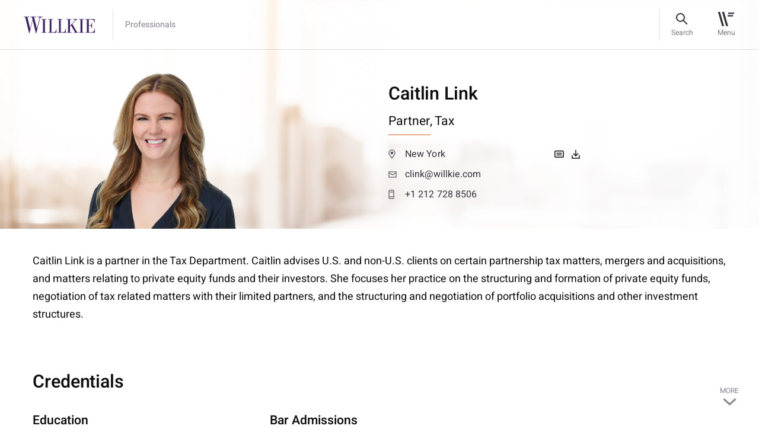

--- FILE ---
content_type: text/html; charset=utf-8
request_url: https://www.willkie.com/professionals/l/link-caitlin
body_size: 9637
content:


<!DOCTYPE html>
<html lang="en" xmlns="http://www.w3.org/1999/xhtml">
<head>
    <meta charset="utf-8">
<meta content="IE=edge" http-equiv="X-UA-Compatible">
<meta name="viewport" content="width=1290">
    <meta name="viewport" content="width=device-width, initial-scale=1.0, maximum-scale=1.0, user-scalable=0">

<meta name="google-site-verification" content="wX8_JYH5LXNprfH3Vwvo8dr7FC6k41y2gkjllIkyE8A" />

<meta name="msvalidate.01" content="56FC9753E7FA18716DDB142CC21F829F" />



    <meta name="msvalidate.01" content="0199016F9FB8F3B662F9CA61C6937707" />
    <meta name="google-site-verification" content="pnAknzVFO_Ya0C9xuIjY3eDKBdHHHcoYCiUQUPQRMqI" />
    <meta name="description" content=" ">
    <meta property="og:title" content="Caitlin Link | Willkie Farr &amp; Gallagher LLP">
    <meta property="og:description" content=" ">
    <meta property="og:url" content=https://www.willkie.com/professionals/l/link-caitlin>

    <!-- The above 3 meta tags *must* come first in the head; any other head content must come *after* these tags -->
    <link rel="canonical" href="https://www.willkie.com/professionals/l/link-caitlin" />


    <title>Caitlin Link | Willkie Farr &amp; Gallagher LLP</title>
    
    <!-- Bootstrap -->
    
    
    <link href="/styles/style.css" rel="stylesheet">
    <link href="/styles/app.css" rel="stylesheet">

    <script src="/Assets/scripts/jquery.min.js" nonce="sl4v147deD2vaP+aoYlndmnJ05c="></script>
    <script src="/Assets/scripts/select2.min.js" nonce="sl4v147deD2vaP+aoYlndmnJ05c="></script>
    <!-- OneTrust Cookies Consent Notice start for willkie-production-sitecor-639380-cd.azurewebsites.net -->
    <!--<script src="https://cdn.cookielaw.org/scripttemplates/otSDKStub.js"  type="text/javascript" charset="UTF-8" data-domain-script="57b896f3-7e29-42e9-a66a-a5a97bf382c6-test" ></script>
    <script type="text/javascript">
    function OptanonWrapper() { }
    </script>-->
    <!--<script src="https://cdn.cookielaw.org/scripttemplates/otSDKStub.js" type="text/javascript" charset="UTF-8" data-domain-script="44aa61f7-0bac-4e95-8140-b63a11dfe24d"></script>
    <script type="text/javascript">
        function OptanonWrapper() { }
    </script> -->
    <!-- OneTrust Cookies Consent Notice end for willkie-production-sitecor-639380-cd.azurewebsites.net -->
    
    <style nonce="sl4v147deD2vaP+aoYlndmnJ05c=">
        .loader {
            top: 0;
            left: 0;
            position: fixed;
            opacity: 0.8;
            z-index: 10000000;
            background: #ffffff;
            height: 100%;
            width: 100%;
            margin: auto;
        }

        .strip-holder {
            top: 50%;
            -webkit-transform: translateY(-50%);
            -ms-transform: translateY(-50%);
            transform: translateY(-50%);
            left: 50%;
            margin-left: -50px;
            position: relative;
        }
        .loader-hidden {
            display: none;
        }
    </style>
    <script nonce="sl4v147deD2vaP+aoYlndmnJ05c=">
        var browserfilterlist = [];
        browserappendfilter = function (parameter, value) {
            var isinfilter = false;
            if (browserfilterlist.length > 0) {
                $(browserfilterlist).each(function (index, data) {
                    if (data.parameter == parameter) {
                        data.value = value;
                        isinfilter = true;
                    }
                });
            }
            if (!isinfilter) {
                var addfilter = {};
                addfilter.parameter = parameter;
                addfilter.value = value;
                browserfilterlist.push(addfilter);
            }
            var currentfilter = [];
            $(browserfilterlist).each(function (index, data) {
                if (data.value != '0') {
                    currentfilter.push(data.parameter + '=' + data.value);
                }
            });
            window.history.replaceState("", "", "?");
            window.history.pushState({
                page: 'filtered'
            }, 'Filtered', '?' + currentfilter.join('&'));
        }
    </script>
    <script nonce="sl4v147deD2vaP+aoYlndmnJ05c=">
        (function () {
            var s = document.createElement('script'); var h = document.querySelector('head') || document.body;
            s.src = 'https://acsbapp.com/apps/app/dist/js/app.js'; s.async = true; s.onload = function () { acsbJS.init({ statementLink: '', footerHtml: 'Willkie Farr & Gallagher LLP', hideMobile: false, hideTrigger: false, disableBgProcess: false, language: 'en', position: 'left', leadColor: '#3e2268', triggerColor: '#3e2268', triggerRadius: '50%', triggerPositionX: 'left', triggerPositionY: 'bottom', triggerIcon: 'people', triggerSize: 'medium', triggerOffsetX: 20, triggerOffsetY: 20, mobile: { triggerSize: 'small', triggerPositionX: 'left', triggerPositionY: 'bottom', triggerOffsetX: 10, triggerOffsetY: 10, triggerRadius: '50%' } }); }; h.appendChild(s);
        })();</script>

    <!-- Google Tag Manager -->
    <script nonce="sl4v147deD2vaP+aoYlndmnJ05c=">
        (function (w, d, s, l, i) {
            w[l] = w[l] || []; w[l].push({
                'gtm.start':
                    new Date().getTime(), event: 'gtm.js'
            }); var f = d.getElementsByTagName(s)[0],
                j = d.createElement(s), dl = l != 'dataLayer' ? '&l=' + l : ''; j.async = true; j.src =
                    'https://www.googletagmanager.com/gtm.js?id=' + i + dl; f.parentNode.insertBefore(j, f);
        })(window, document, 'script', 'dataLayer', 'GTM-T66S6GV');</script>
    <!-- End Google Tag Manager -->
    <![endif]-->
</head>
<body data-spy="scroll" data-target=".wrapper-subnav" data-offset="200" class="">
    <div class="page-wrapper">
        <div class="loader loader-hidden" id="AjaxLoader">
            <div class="strip-holder">
                <img src="/img/icon-loading-Loading.svg" title="loading" alt="loading">
            </div>
        </div>
        <header class="fixed-top">
            
    <nav class="navbar navbar-expand-lg">
        <div class="container">
            <a href="/" class="navbar-brand" data-logo="/img/logo-sticky.svg" data-sticky-logo="/img/logo-sticky.svg">
                <img class="normal-image svg" src="/-/media/images/logo/logo-sticky.svg?la=en&amp;hash=9154E44C8A77EAF61FF86AB017E54BB8" alt="" width="120" height="28" />
            </a>
            <div id="stickyContent"></div>
            
            <div class="right-nav">
                <div class="search-bar" id="searchBar">
                    <a href="#" class="btn-search"><span>Search</span></a>

                    <form id="searchForm" action="/search?searchkeyword=" method="get">
                        <div class="form-group m-0">
                            <input class="form-control" name="searchkeyword" id="fieldSearch" type="text" value="" />

                            <label for="fieldSearch">
                                Search
                            </label>
                            <input type="reset" id="resetButton" value="" />
                        </div>
                        <input type="submit" id="submitButton" value="" />
                    </form>
                    <div id="autocomplete-data" class="autocomplete-items"></div>
                    <a href="#" class="btn-close"><span>Close</span></a>
                </div>
                <button class="navbar-toggler" type="button" data-toggle="collapse" data-target="#divNavbar" aria-controls="divNavbar" aria-expanded="false" aria-label="Toggle navigation">
                    <div id="iconHamburger"></div>
                    <span class="navbar-toggler-text">Menu</span>
                </button>
            </div>
            <div class="collapse navbar-collapse" id="divNavbar">
                <a href="#" class="close-icon"></a>
                <div class="main-menu" id="mainMenu">

                    <ul class="list-unstyled navbar-nav">
                                    <li class="">
<a href="/professionals" >Professionals</a>                                        
                                    </li>
                                    <li class="">
<a href="/capabilities" >Capabilities</a>                                        
                                    </li>
                                    <li class="">
<a href="/news" >News & Insights</a>                                        
                                    </li>
                                    <li class="">
<a href="/careers" >Careers</a>                                        
                                    </li>
                                    <li class="">
<a href="/corporate-citizenship" >Corporate Citizenship</a>                                        
                                    </li>
                    </ul>
                    <ul class="list-unstyled navbar-nav small-links">
                                    <li class="">
<a href="/about-us" >About Us</a>                                    </li>
                                    <li class="">
<a href="/locations" >Locations</a>                                    </li>
                                    <li class="">
<a href="/alumni" >Alumni</a>                                    </li>



                    </ul>
                </div>
            </div>
            <div class="header-overlay"></div>
        </div>
    </nav>
<script nonce="sl4v147deD2vaP+aoYlndmnJ05c=">
    document.addEventListener("DOMContentLoaded", function () {
        const submitButton = document.getElementById("submitButton");
        const resetButton = document.getElementById("resetButton");
        const searchForm = document.getElementById("searchForm");
        if (submitButton && searchForm) {
            submitButton.addEventListener("click", function (e) {
                e.preventDefault();
                searchForm.submit(); // This line won't fail now
            });
        }
        if (resetButton) {
            resetButton.addEventListener("click", function (e) {
                e.preventDefault();
                searchClearResult();
            });
        }
    });
</script>
        </header>
        <main role="main" id="fullpage">
            <div class="breadcrumbs text-14">
                                    <a href="/professionals">Professionals</a>

            </div>
            
<style>
    .professional-detail-desc .detail-foot .secondary-links .icons a {
        cursor: pointer;
    }

    .professional-detail-desc .detail-foot .secondary-links .icons a {
        cursor: pointer;
    }
</style>
<a class="professional-detail-arrow" href="javascript:;">
    <span>more</span>
    <img class="img-fluid" height="12" width="23" src="/img/icon-scrollarrow-grey.svg">
</a>
<section class="professional-detail-head">

        <img src="/img/0.gif" alt="professional-bg-img" class="divImg" style="background-image:url('/-/media/images/services_2/industries/industries_gray_tab_304x204_construction_crane/image-professional-bg-large.jpg?h=772&amp;w=2880&amp;hash=06DA6EECB98DDFEA9B162111834E55E9')">

    <div class="container">
        <div class="row">
            <div class="col-md-4 d-flex align-items-end">

                        <span class="header-headshot"><img src="/-/media/attorneys/l/link-caitlin/link_c_cropped_low_res_transparent.png" class="detail-img img-fluid" alt="Caitlin Link" width="263" height="283"></span>
            </div>
            <div class="col-md-8 col-lg-7 col-xl-6 offset-lg-1 offset-xl-2 wow customfadeInUp">
                <div class="professional-detail-desc">
                        <h1 class="h3" id="professional_name">
                             Caitlin  Link 
                        </h1>
                        <h5>
Partner,                                             <span>
                                                <a href="/capabilities/practices/tax">
                                                    Tax
                                                </a>
                                            </span>



                        </h5>
                    <div class="detail-foot d-flex flex-wrap justify-content-between">
                        <div class="contact-info text-16">
                                    <a href="/locations/new-york">
                                        <span>
                                            <img class="svg img-fluid" src="/img/icon-location-16px.svg" alt="New York" width="16" height="16">
                                        </span>
                                        New York
                                    </a>
                            

                                    <a href="mailto:clink@willkie.com">
                                        <span>
                                            <img class="svg img-fluid" src="/img/icon-email-16px.svg" alt="clink@willkie.com" width="16" height="16">
                                        </span>
                                        clink@willkie.com
                                    </a>
                                    <a href="tel:+1 212 728 8506">
                                        <span>
                                            <img class="svg img-fluid" src="/img/icon-phone-16px.svg" alt="+1 212 728 8506" width="16" height="16">
                                        </span>
                                        +1 212 728 8506
                                    </a>
                        </div>
                        <div class="secondary-links text-16">

                        <div class="icons">
                            <a id="download-vcard" data-name="{C874E400-C818-413A-9CBF-BEEDF97D28B5}" title="Link Caitlin"><img src="/img/contactcard.svg" /></a>
                            <a href="https://pdfmyurl.com/api?license=dktNgVit9GMH&amp;url=https://www.willkie.com/professionals/l/link-caitlin?pdf=1&amp;orientation=portrait" title="Link Caitlin" id="download-pdf" download><img src="/img/icon-download1.svg" /></a>
                        </div>


                        </div>
                    </div>
                </div>
            </div>
        </div>
    </div>
</section>


<section class="cmn-overview-wrap wow customfadeInUp" data-wow-delay="0.2s" data-wow-duration="1s">
    
    <div class="container">
        <div class="row">
            <div class="col-12">
                <div class="overview-section text-18">
                    <div class="default-text">
                        <p>Caitlin Link is a partner in the Tax Department. Caitlin advises U.S. and non-U.S. clients on certain partnership tax matters, mergers and acquisitions, and matters relating to private equity funds and their investors. She focuses her practice on the structuring and formation of private equity funds, negotiation of tax related matters with their limited partners, and the structuring and negotiation of portfolio acquisitions and other investment structures.</p>
                    </div>
                </div>
            </div>
        </div>
    </div>
</section>


<script  nonce="sl4v147deD2vaP+aoYlndmnJ05c=">

    $(document).ready(function () {
        $(".plus-link").click(function (event) {
            event.preventDefault();
            $(this).toggleClass("minus-link");
            $(this).siblings('.toggle-text').slideToggle();
            if ($(this).text() == 'Reading Less') {
                $(this).text('Continue Reading');
            } else {
                $(this).text('Reading Less');
            }
        });
    });


</script>


<script  nonce="sl4v147deD2vaP+aoYlndmnJ05c=">
    $(".read-btn").click(function () {
        var readBtnName = $(this).attr("data-attr");
        if ($(this).text() === readBtnName) {
            $(this).text("View Less");
            $(this).addClass("minus-icon");
        } else {
            $(this).text(readBtnName);
            $(this).removeClass("minus-icon");
        }
    });
</script>







    <section class="credentials-section wow customfadeInUp" id="professionalcredential">
        <div class="container">
            <div class="row">

                <div class="col-12 m-0">
                    <h3>
                        Credentials
                    </h3>
                </div>
                    <div class="col-lg-4 text-18">

                        <h4>
                            Education
                        </h4>
                        <hr>


                                <span class="educations">New York University School of Law, LL.M., 2020</span>
                                <span class="educations">Duke University School of Law, J.D., 2016</span>
                                <span class="educations">New York University, B.A., 2013</span>
                    </div>
                                    <div class="col-lg-4 text-18">

                        <h4>
                            Bar Admissions
                        </h4>
                        <hr>


                                <span class="baradmissions">New York, 2017</span>
                    </div>
                                            </div>
        </div>
    </section>
<script nonce="sl4v147deD2vaP+aoYlndmnJ05c=">
    $(document).ready(function () {
        if ($(".credentials-section .text-18 .educations").length == 0 && $(".credentials-section .text-18 .courtadmissions").length == 0 && $(".credentials-section .text-18 .baradmissions").length == 0 && $(".credentials-section .text-18 .clerkexperience").length == 0) {
            $("#professionalcredential").hide();
        }
    });
</script>

    <section class="three-column-structure">
        <div class="container">
            <div class="row">
                                            </div>
        </div>
    </section>



<section class="cmn-box wow customfadeInUp">
    <div class="container">
        <div class="row" id="myList_news">
            <div class="col-12 m-0">
                <h3>
                    Related News
                </h3>
            </div>
            <div class="col-lg-4">
                <div class="cmn-box-inner" id=hoverArrow-news1>
                    <h6>
                        News
                    </h6>
                    <h5>
                        <a class="stretched-link" href="/news/2025/09/novacap-completes-continuation-vehicle-transaction-for-portfolio-company-revau">
Novacap Completes Continuation Vehicle Transaction for Portfolio Company Revau                        </a>
                    </h5>
                </div>
            </div>
            <div class="col-lg-4">
                <div class="cmn-box-inner" id=hoverArrow-news2>
                    <h6>
                        News
                    </h6>
                    <h5>
                        <a class="stretched-link" href="/news/2025/05/willkie-advises-hidden-harbor-capital-partners-on-close-of-$850-million-continuation-fund">
Willkie Advises Hidden Harbor Capital Partners on Close of $850 Million Continuation Fund                        </a>
                    </h5>
                </div>
            </div>
            <div class="col-lg-4">
                <div class="cmn-box-inner" id=hoverArrow-news3>
                    <h6>
                        Press Release
                    </h6>
                    <h5>
                        <a class="stretched-link" href="/news/2024/11/willkie-elects-19-new-partners">
Willkie Elects 19 New Partners                        </a>
                    </h5>
                </div>
            </div>
            <div class="col-lg-4">
                <div class="cmn-box-inner" id=hoverArrow-news4>
                    <h6>
                        News
                    </h6>
                    <h5>
                        <a class="stretched-link" href="/news/2024/10/monarch-alternative-capital-closes-mcp-vi-at-4-7-billion">
Monarch Alternative Capital Closes MCP VI at $4.7 Billion                        </a>
                    </h5>
                </div>
            </div>
            <div class="col-lg-4">
                <div class="cmn-box-inner" id=hoverArrow-news5>
                    <h6>
                        News
                    </h6>
                    <h5>
                        <a class="stretched-link" href="/news/2024/07/willkie-advises-alliance-consumer-growth-on-close-of-fifth-fund">
Willkie Advises Alliance Consumer Growth on Close of Fifth Fund                        </a>
                    </h5>
                </div>
            </div>
            <div class="col-lg-4">
                <div class="cmn-box-inner" id=hoverArrow-news6>
                    <h6>
                        News
                    </h6>
                    <h5>
                        <a class="stretched-link" href="/news/2023/09/willkie-advises-healthequity-in-acquisition-of-benefitwallet-hsa-portfolio">
Willkie Advises HealthEquity in Acquisition of BenefitWallet HSA Portfolio                        </a>
                    </h5>
                </div>
            </div>
            <div class="col-lg-4">
                <div class="cmn-box-inner" id=hoverArrow-news7>
                    <h6>
                        News
                    </h6>
                    <h5>
                        <a class="stretched-link" href="/news/2023/02/willkie-advises-second-alpha-partners-in-formation-of-fund-v">
Willkie Advises Second Alpha Partners in Formation of Fund V                        </a>
                    </h5>
                </div>
            </div>
                        <div class="col-12 m-0">
                <a href="#" id="primaryArrow1" class="btn btn-primary-link viewmore">View More</a>
                <a href="#" id="primaryArrow3" style="display:none" class="btn btn-primary-link viewless">View Less</a>
            </div>
        </div>
    </div>
</section>
<script nonce="sl4v147deD2vaP+aoYlndmnJ05c=">
    var myList_event = document.getElementById('myList_event');
    var myList_publication = document.getElementById('myList_publication');
    var myList_news = document.getElementById('myList_news');

    if (myList_news) {
        var newsArrow1 = myList_news.querySelector('#primaryArrow1');
        var newsArrow3 = myList_news.querySelector('#primaryArrow3');

        if (newsArrow1) {
            newsArrow1.addEventListener('click', function (event) {
                event.preventDefault();
            });
        }

        if (newsArrow3) {
            newsArrow3.addEventListener('click', function (event) {
                event.preventDefault();
            });
        }
    }

    if (myList_publication) {
        var newsArrow1 = myList_publication.querySelector('#primaryArrow1');
        var newsArrow3 = myList_publication.querySelector('#primaryArrow3');

        if (newsArrow1) {
            newsArrow1.addEventListener('click', function (event) {
                event.preventDefault();
            });
        }

        if (newsArrow3) {
            newsArrow3.addEventListener('click', function (event) {
                event.preventDefault();
            });
        }
    }

    if (myList_event) {
        var eventArrow1 = myList_event.querySelector('#primaryArrow1');
        var eventArrow3 = myList_event.querySelector('#primaryArrow3');

        if (eventArrow1) {
            eventArrow1.addEventListener('click', function (event) {
                event.preventDefault();
            });
        }

        if (eventArrow3) {
            eventArrow3.addEventListener('click', function (event) {
                event.preventDefault();
            });
        }
    }
</script>



<script nonce="sl4v147deD2vaP+aoYlndmnJ05c=">
    var myList_event = document.getElementById('myList_event');
    var myList_publication = document.getElementById('myList_publication');
    var myList_news = document.getElementById('myList_news');

    if (myList_news) {
        var newsArrow1 = myList_news.querySelector('#primaryArrow1');
        var newsArrow3 = myList_news.querySelector('#primaryArrow3');

        if (newsArrow1) {
            newsArrow1.addEventListener('click', function (event) {
                event.preventDefault();
            });
        }

        if (newsArrow3) {
            newsArrow3.addEventListener('click', function (event) {
                event.preventDefault();
            });
        }
    }

    if (myList_publication) {
        var newsArrow1 = myList_publication.querySelector('#primaryArrow1');
        var newsArrow3 = myList_publication.querySelector('#primaryArrow3');

        if (newsArrow1) {
            newsArrow1.addEventListener('click', function (event) {
                event.preventDefault();
            });
        }

        if (newsArrow3) {
            newsArrow3.addEventListener('click', function (event) {
                event.preventDefault();
            });
        }
    }

    if (myList_event) {
        var eventArrow1 = myList_event.querySelector('#primaryArrow1');
        var eventArrow3 = myList_event.querySelector('#primaryArrow3');

        if (eventArrow1) {
            eventArrow1.addEventListener('click', function (event) {
                event.preventDefault();
            });
        }

        if (eventArrow3) {
            eventArrow3.addEventListener('click', function (event) {
                event.preventDefault();
            });
        }
    }
</script>



<script nonce="sl4v147deD2vaP+aoYlndmnJ05c=">
    var myList_event = document.getElementById('myList_event');
    var myList_publication = document.getElementById('myList_publication');
    var myList_news = document.getElementById('myList_news');

    if (myList_news) {
        var newsArrow1 = myList_news.querySelector('#primaryArrow1');
        var newsArrow3 = myList_news.querySelector('#primaryArrow3');

        if (newsArrow1) {
            newsArrow1.addEventListener('click', function (event) {
                event.preventDefault();
            });
        }

        if (newsArrow3) {
            newsArrow3.addEventListener('click', function (event) {
                event.preventDefault();
            });
        }
    }

    if (myList_publication) {
        var newsArrow1 = myList_publication.querySelector('#primaryArrow1');
        var newsArrow3 = myList_publication.querySelector('#primaryArrow3');

        if (newsArrow1) {
            newsArrow1.addEventListener('click', function (event) {
                event.preventDefault();
            });
        }

        if (newsArrow3) {
            newsArrow3.addEventListener('click', function (event) {
                event.preventDefault();
            });
        }
    }

    if (myList_event) {
        var eventArrow1 = myList_event.querySelector('#primaryArrow1');
        var eventArrow3 = myList_event.querySelector('#primaryArrow3');

        if (eventArrow1) {
            eventArrow1.addEventListener('click', function (event) {
                event.preventDefault();
            });
        }

        if (eventArrow3) {
            eventArrow3.addEventListener('click', function (event) {
                event.preventDefault();
            });
        }
    }
</script>




<script nonce="sl4v147deD2vaP+aoYlndmnJ05c=">
    $(document).ready(function () {
        $("#myList_award .col-lg-4").slice(0, 3).show();
        if ($("#myList_award .col-lg-4").length > 3) {
            $(".viewmoreAwards").show();
        }
    });
    $(".viewmoreAwards").click(function (event) {
        event.preventDefault();
        $("#myList_award .col-lg-4").slice(0, $("#myList_award .col-lg-4").length).show();
        $(this).hide();
        $(".viewlessAwards").show();
    });
    $(".viewlessAwards").click(function (event) {
        event.preventDefault();
        $("#myList_award .col-lg-4").hide();
        $("#myList_award .col-lg-4").slice(0, 3).show();
        $(this).hide();
        $(".viewmoreAwards").show();
    });

</script>

        </main>
        <footer>
            

<div class="container">
    <div class="row">
        <div class="col-12">
            <div class="loc-title" title="footer-title">
                <h2 class="link-18">Locations</h2>
            </div>
        </div>
    </div>
</div>
<div class="container address-list">
    
        <div class="row">
            <div class="address-cols col-12">
                    <div class="address-blocks text-14">
                        <span>
                            <a href="/locations/brussels">
                                Brussels
                            </a>
                        </span>
<a href="https://maps.app.goo.gl/ehJ1gjkE5LtTmz2c7" target="_blank" rel="noopener" >Rue Belliard 35/9 <br />
1040 Brussels </a>                        <br />
                        <a href="tel:+32 2 290 18 20">T +32 2 290 18 20</a>
                    </div>
                    <div class="address-blocks text-14">
                        <span>
                            <a href="/locations/chicago">
                                Chicago
                            </a>
                        </span>
<a href="https://maps.app.goo.gl/zcQMhEVvrGz6KKAA8" target="_blank" rel="noopener" > 300 North LaSalle Dr. <br />
Chicago, IL 60654-3406</a>                        <br />
                        <a href="tel:+1 312 728 9000 ">T +1 312 728 9000 </a>
                    </div>
                    <div class="address-blocks text-14">
                        <span>
                            <a href="/locations/dallas">
                                Dallas
                            </a>
                        </span>
<a href="https://maps.app.goo.gl/bmunrnY5WphJybd46" target="_blank" rel="noopener" >2699 Howell Street <br />
Dallas, TX 75204</a>                        <br />
                        <a href="tel:+1 214 233 4500">T +1 214 233 4500</a>
                    </div>
                    <div class="address-blocks text-14">
                        <span>
                            <a href="/locations/frankfurt">
                                Frankfurt
                            </a>
                        </span>
<a href="https://maps.app.goo.gl/SuGjAKUmNF8N3rQJ6" target="_blank" rel="noopener" >An der Welle 4 <br />
D-60322 Frankfurt am Main </a>                        <br />
                        <a href="tel:+49 69 79302 0">T +49 69 79302 0</a>
                    </div>
                    <div class="address-blocks text-14">
                        <span>
                            <a href="/locations/hamburg">
                                Hamburg
                            </a>
                        </span>
<a href="https://maps.app.goo.gl/U4eNtajssks8FJrw7" target="_blank" rel="noopener" >Poststraße 6 <br />
20354 Hamburg </a>                        <br />
                        <a href="tel:+49 40 30334 5200">T +49 40 30334 5200</a>
                    </div>
                    <div class="address-blocks text-14">
                        <span>
                            <a href="/locations/houston">
                                Houston
                            </a>
                        </span>
<a href="https://maps.app.goo.gl/KjWB9sxo8Z8aeZgd7" target="_blank" rel="noopener" >600 Travis Street <br />
Houston, TX 77002</a>                        <br />
                        <a href="tel:+1 713 510 1700">T +1 713 510 1700</a>
                    </div>
                    <div class="address-blocks text-14">
                        <span>
                            <a href="/locations/london">
                                London
                            </a>
                        </span>
<a href="https://maps.app.goo.gl/sJaCmLFN5DFNu7Uw8" target="_blank" rel="noopener" >Citypoint, 1 Ropemaker Street <br />
London EC2Y 9AW</a>                        <br />
                        <a href="tel:+44 20 3580 4700">T +44 20 3580 4700</a>
                    </div>
                    <div class="address-blocks text-14">
                        <span>
                            <a href="/locations/los-angeles">
                                Los Angeles
                            </a>
                        </span>
<a href="https://maps.app.goo.gl/FzcBWedZsMSjC77o9" target="_blank" rel="noopener" >2029 Century Park East <br />
Los Angeles, CA 90067-2905</a>                        <br />
                        <a href="tel:+1 310 855 3000 ">T +1 310 855 3000 </a>
                    </div>
                    <div class="address-blocks text-14">
                        <span>
                            <a href="/locations/milan">
                                Milan
                            </a>
                        </span>
<a href="http://goo.gl/maps/dJDZS" target="_blank" rel="noopener" >Via Michele Barozzi, 2 <br />
20122 Milan </a>                        <br />
                        <a href="tel:+39 02 76363 1">T +39 02 76363 1</a>
                    </div>
                    <div class="address-blocks text-14">
                        <span>
                            <a href="/locations/munich">
                                Munich
                            </a>
                        </span>
<a href="https://maps.app.goo.gl/WB8zmsswH5XJvci38" target="_blank" rel="noopener" >Brienner Straße 22 <br />
D-80333 Munich </a>                        <br />
                        <a href="tel:+49 89 203047500">T +49 89 203047500</a>
                    </div>
                    <div class="address-blocks text-14">
                        <span>
                            <a href="/locations/new-york">
                                New York
                            </a>
                        </span>
<a href="https://maps.app.goo.gl/3y6132mGE661u2ms8" target="_blank" rel="noopener" >787 Seventh Avenue <br />
New York, NY 10019-6099</a>                        <br />
                        <a href="tel:+1 212 728 8000">T +1 212 728 8000</a>
                    </div>
                    <div class="address-blocks text-14">
                        <span>
                            <a href="/locations/palo-alto">
                                Palo Alto
                            </a>
                        </span>
<a href="https://maps.app.goo.gl/E2YFEFD8WF51MSKo7" target="_blank" rel="noopener" >1801 Page Mill Road <br />
Palo Alto, CA 94304</a>                        <br />
                        <a href="tel:+1 650 887 9300">T +1 650 887 9300</a>
                    </div>
                    <div class="address-blocks text-14">
                        <span>
                            <a href="/locations/paris">
                                Paris
                            </a>
                        </span>
<a href="https://maps.app.goo.gl/uSYZHQGFrsDdsLgj7" target="_blank" rel="noopener" >21 boulevard Malesherbes <br />
75008 Paris </a>                        <br />
                        <a href="tel:+33 1 53 43 45 00">T +33 1 53 43 45 00</a>
                    </div>
                    <div class="address-blocks text-14">
                        <span>
                            <a href="/locations/rome">
                                Rome
                            </a>
                        </span>
<a href="http://goo.gl/maps/mWAbh" target="_blank" rel="noopener" >Via di Ripetta, 142 <br />
00186 Rome </a>                        <br />
                        <a href="tel:+39 06 68636 1">T +39 06 68636 1</a>
                    </div>
                    <div class="address-blocks text-14">
                        <span>
                            <a href="/locations/san-francisco">
                                San Francisco
                            </a>
                        </span>
<a href="https://maps.app.goo.gl/omSvPs64DnRN4NGk9" target="_blank" rel="noopener" >333 Bush St <br />
San Francisco, CA 94104</a>                        <br />
                        <a href="tel:+1 415 858 7400">T +1 415 858 7400</a>
                    </div>
                    <div class="address-blocks text-14">
                        <span>
                            <a href="/locations/washington">
                                Washington
                            </a>
                        </span>
<a href="http://goo.gl/maps/iXLGT" target="_blank" rel="noopener" >1875 K Street, N.W. <br />
Washington, DC 20006-1238</a>                        <br />
                        <a href="tel:+1 202 303 1000">T +1 202 303 1000</a>
                    </div>
            </div>
        </div>


</div>
<div class="full-width-border">
    

        <div class="container">
            <div class="row">
                <div class="col-lg-8 col-xl-8">
                    <div class="ft-data">
                            <div class="ft-menu">
                                <ul>
                                            <li>
<a href="/attorney-advertising" title="Attorney Advertising" >Attorney Advertising</a>                                            </li>
                                            <li>
<a href="/contact-us" title="Contact Us" >Contact Us</a>                                            </li>
                                            <li>
<a href="/legal-notices" title="Legal Notices" >Legal Notices</a>                                            </li>
                                            <li>
<a href="/privacy-policy" title="Privacy Policy" >Privacy Policy</a>                                            </li>
                                </ul>
                            </div>
                    </div>
                </div>
                <div class="col-lg-2 ml-auto">
                    <div class="social-share">
                        <ul>
                                    <li>
                                        <a target="_blank" rel="noopener" href="https://www.linkedin.com/company/willkie-farr-&amp;-gallagher-llp?trk=biz-companies-cym" title="LinkedIn">
                                            <img src="/-/media/images/socialmedia/footer-icons/icon-footer-linkedin.svg?iar=0&amp;hash=B57B47FA3FF333B021AAD1B2E129D5E0" alt="" />
                                        </a>
                                    </li>
                                    <li>
                                        <a target="_blank" rel="noopener" href="https://www.instagram.com/willkiefarr/?hl=en" title="Instagram">
                                            <img src="/-/media/images/socialmedia/footer-icons/icon-footer-ig.svg?iar=0&amp;hash=5D3C83265CCF75BBC8139588C6FB14B6" alt="" />
                                        </a>
                                    </li>
                        </ul>
                    </div>
                </div>
            </div>
        </div>


</div>
<div class="container">
    <div class="row">
        <div class="col-12">
            <div class="copyright">
                <span>&#169; 2026 Willkie Farr &amp; Gallagher LLP</span>
            </div>
        </div>
    </div>
</div>
        </footer>
    </div>
    <!-- Google Tag Manager (noscript) -->
    <noscript>
        <iframe src="https://www.googletagmanager.com/ns.html?id=GTM-T66S6GV"
                height="0" width="0" style="display:none;visibility:hidden"></iframe>
    </noscript>
    <!-- End Google Tag Manager (noscript) -->
    <script src="/Assets/scripts/app.js" nonce="sl4v147deD2vaP+aoYlndmnJ05c="></script>
        <script src="/Assets/scripts/professional-detail.js" nonce="sl4v147deD2vaP+aoYlndmnJ05c="></script>
        <script src="/Assets/scripts/cmn-readmore.js" nonce="sl4v147deD2vaP+aoYlndmnJ05c="></script>
        <script src="/Assets/scripts/Author-related-News.js" nonce="sl4v147deD2vaP+aoYlndmnJ05c="></script>
        <script src="/Assets/scripts/FileSaver.js" nonce="sl4v147deD2vaP+aoYlndmnJ05c="></script>
    <script src="/Assets/scripts/search-box.js" nonce="sl4v147deD2vaP+aoYlndmnJ05c="></script>
        </body>
</html>


--- FILE ---
content_type: application/x-javascript
request_url: https://www.willkie.com/Assets/scripts/Author-related-News.js
body_size: 159
content:
$(document).ready(function () {
    $("#myList_news .col-lg-4").slice(0, $("#myList_news .col-lg-4").length).hide();
    $("#myList_news .col-lg-4").slice(0, 3).show();
});
$(".viewmore").click(function () {
    $("#myList_news .col-lg-4").slice(0, $("#myList_news .col-lg-4").length).show();
    $(this).hide();
    $(".viewless").show();
});
$(".viewless").click(function () {
    $("#myList_news .col-lg-4").hide();
    $("#myList_news .col-lg-4").slice(0, 3).show();
    $(this).hide();
    $(".viewmore").show();
});

$(document).ready(function () {
    $("#myList_publication .col-lg-4").slice(0, $("#myList_publication .col-lg-4").length).hide();
    $("#myList_publication .col-lg-4").slice(0, 3).show();
});
$(".viewmore0").click(function () {
    $("#myList_publication .col-lg-4").slice(0, $("#myList_publication .col-lg-4").length).show();
    $(this).hide();
    $(".viewless0").show();
});
$(".viewless0").click(function () {
    $("#myList_publication .col-lg-4").hide();
    $("#myList_publication .col-lg-4").slice(0, 3).show();
    $(this).hide();
    $(".viewmore0").show();
});

$(document).ready(function () {
    $("#myList_event .col-lg-4").slice(0, $("#myList_event .col-lg-4").length).hide();
    $("#myList_event .col-lg-4").slice(0, 3).show();
});
$(".viewmore1").click(function () {
    $("#myList_event .col-lg-4").slice(0, $("#myList_event .col-lg-4").length).show();
    $(this).hide();
    $(".viewless1").show();
});
$(".viewless1").click(function () {
    $("#myList_event .col-lg-4").hide();
    $("#myList_event .col-lg-4").slice(0, 3).show();
    $(this).hide();
    $(".viewmore1").show();
});
